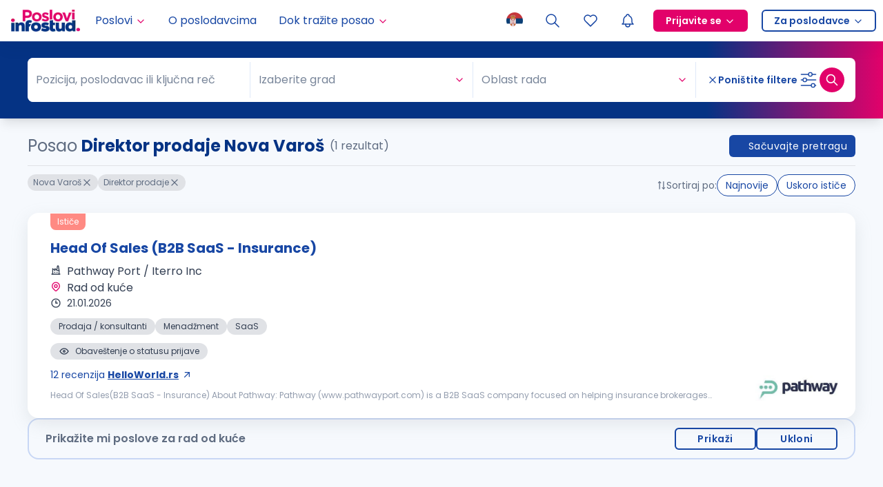

--- FILE ---
content_type: application/javascript; charset=UTF-8
request_url: https://poslovi.infostud.com/_next/static/cCECmUSuHDwRUaH6-625N/_buildManifest.js
body_size: 2465
content:
self.__BUILD_MANIFEST=function(a,s,c,o,t,e,n,i,p,j,d,u,l,r,h,k,f,g,b,m,v,z,I,_,y,D,M,N,B,F,P,q,A,E,H,L,S,T,U,C,w,x,G){return{__rewrites:{afterFiles:[{has:S,source:"/oglasi-za-posao-:slug/:path*",destination:"/oglasi-za-posao/slug-:slug/:path*"},{has:S,source:"/:path(arhiva-oglasa|rad-od-kuce|posao-od-kuce|online-poslovi|remote|posao-hibrid|hibridni-model-rada|rad-na-terenu|poslovi-za-mlade|posao-preko-zadruge)",destination:"/oglasi-za-posao?seo_group_key=:path"}],beforeFiles:[],fallback:[]},"/":[a,s,c,e,n,i,d,u,l,r,f,B,T,o,k,v,_,F,P,U,"static/chunks/pages/index-5c681f6d3bb9fe4c.js"],"/404":[a,s,"static/chunks/pages/404-3b22e6922983835e.js"],"/_error":["static/chunks/pages/_error-728a7f41a1cbedce.js"],"/about-us":[a,s,c,o,"static/chunks/pages/about-us-c87eadd40c4ffc8b.js"],"/faq":[a,s,c,o,"static/chunks/pages/faq-a7db91965c6cbb7e.js"],"/kontakt":[a,s,c,e,n,i,d,u,l,r,"static/chunks/4318-024bd7a2320c828b.js",o,k,"static/chunks/pages/kontakt-b7f6608628481cdc.js"],"/moj-nalog/moji-dokumenti":[a,s,c,p,o,h,"static/chunks/pages/moj-nalog/moji-dokumenti-f8f6ef37349dca0c.js"],"/moj-nalog/pocetna":[a,s,c,t,e,n,i,p,u,r,f,g,o,h,b,v,_,q,"static/chunks/pages/moj-nalog/pocetna-0850d44cd76a4db8.js"],"/moj-nalog/podesavanja":[a,s,c,t,e,n,i,d,p,u,o,h,"static/chunks/pages/moj-nalog/podesavanja-9e54d4fa9a226933.js"],"/moj-nalog/poslovi-na-e-mail":[a,s,c,t,e,n,p,l,r,g,o,h,k,"static/chunks/pages/moj-nalog/poslovi-na-e-mail-a183a3e5c5517fdc.js"],"/moj-nalog/prijava/[applicationId]":[a,s,c,t,p,j,m,A,o,h,y,C,"static/chunks/pages/moj-nalog/prijava/[applicationId]-7cb27c95235139e6.js"],"/moj-nalog/prijave":[a,s,c,t,p,j,m,A,o,h,y,C,"static/chunks/pages/moj-nalog/prijave-d055ffdf33b8fc84.js"],"/moj-nalog/prijave/priprema-za-intervju/[jobId]":[a,s,c,t,e,n,i,u,"static/chunks/1886-6cbaa3fed5ac4a83.js",w,"static/chunks/1480-711cdc434e7b5636.js",o,b,"static/chunks/pages/moj-nalog/prijave/priprema-za-intervju/[jobId]-54c842a2bdab8ae9.js"],"/moj-nalog/redirect_uri":["static/chunks/pages/moj-nalog/redirect_uri-973827d0a38ffa89.js"],"/moj-nalog/sacuvana-pretraga":[a,s,c,t,p,g,o,h,y,_,"static/chunks/pages/moj-nalog/sacuvana-pretraga-e35e811d3f1754dd.js"],"/moj-nalog/sacuvani-oglasi":[a,s,c,t,p,g,A,o,h,b,y,"static/chunks/pages/moj-nalog/sacuvani-oglasi-df95e9af2ed45545.js"],"/o-nama":[a,s,c,o,"static/chunks/pages/o-nama-a802c64c5bb06238.js"],"/odjava":["static/chunks/pages/odjava-5b5a72500bf19f21.js"],"/oglasi-za-posao/gradovi":[a,s,c,o,"static/chunks/pages/oglasi-za-posao/gradovi-2477f8c8c598fc54.js"],"/oglasi-za-posao/najtrazeniji-poslovi":[a,s,c,o,"static/chunks/pages/oglasi-za-posao/najtrazeniji-poslovi-a5445f72578c0511.js"],"/oglasi-za-posao/[[...searchPath]]":[a,s,c,t,e,n,i,d,j,u,l,r,m,f,T,o,k,b,v,_,F,q,P,U,"static/chunks/pages/oglasi-za-posao/[[...searchPath]]-2fd42b6fcab4d61d.js"],"/plata/unos-plate/[[...salaryHash]]":[a,s,c,t,e,n,i,d,j,l,r,m,D,B,w,"static/chunks/1198-8cb8d7abc7e72ac2.js",o,k,"static/chunks/pages/plata/unos-plate/[[...salaryHash]]-bd02dc80981c9f99.js"],"/plate/[[...salaryData]]":[a,s,c,t,e,n,i,j,u,l,r,m,f,"static/chunks/8428-02a1c040fb985064.js",o,k,b,v,q,x,"static/chunks/pages/plate/[[...salaryData]]-cf9ba5be4341bda5.js"],"/posao/[srp]/[companyName]/[...jobData]":[a,s,c,t,e,n,i,p,j,u,m,f,z,M,"static/chunks/216-3162121d379e90db.js",o,b,v,I,x,"static/chunks/pages/posao/[srp]/[companyName]/[...jobData]-0766993af4052a65.js"],"/poslodavac/[name]/[companyId]":[a,s,c,t,j,z,E,D,M,H,o,I,N,L,"static/chunks/pages/poslodavac/[name]/[companyId]-d2ab30f81da6eb30.js"],"/poslodavac/[name]/[companyId]/objava/[postId]":[a,s,c,t,j,z,E,D,M,H,o,I,N,L,"static/chunks/pages/poslodavac/[name]/[companyId]/objava/[postId]-2caf5de51b7e1b5d.js"],"/poslodavac/[name]/[companyId]/zaposleni/[teamMemberId]":[a,s,c,t,j,z,E,D,M,H,o,I,N,L,"static/chunks/pages/poslodavac/[name]/[companyId]/zaposleni/[teamMemberId]-65b1aff220451c7c.js"],"/poslodavci/priznanja":[a,s,c,o,"static/chunks/pages/poslodavci/priznanja-25184de0c68a1b71.js"],"/pretraga-poslova":[a,s,c,e,i,d,l,r,f,g,B,o,k,F,"static/chunks/pages/pretraga-poslova-4ee5a45fa58564d1.js"],"/profil-kandidata":[a,s,c,o,"static/chunks/pages/profil-kandidata-6cfc3f9cd66e0de5.js"],"/profili-poslodavaca":[a,s,c,e,n,i,d,l,"static/chunks/434-1b201fddd455aaed.js",o,P,"static/chunks/pages/profili-poslodavaca-9c29c7cd4dc0f601.js"],"/rss":[a,s,c,o,"static/chunks/pages/rss-5d2f9f35d4671e4c.js"],"/serbia-jobs":[a,s,c,o,N,"static/chunks/pages/serbia-jobs-e2affafd613a987a.js"],"/undp-izvestaj":[a,s,c,o,G,"static/chunks/pages/undp-izvestaj-a1bccbe7f2ff1205.js"],"/undp-report":[a,s,c,o,G,"static/chunks/pages/undp-report-3768d7f593609cb6.js"],"/vodic-za-zaposljavanje-u-inostranstvu":[a,s,c,o,"static/chunks/pages/vodic-za-zaposljavanje-u-inostranstvu-bbcdf525ce1e2c7f.js"],"/vrh-poslodavac-istrazivanje":[a,"static/chunks/pages/vrh-poslodavac-istrazivanje-67490eddac31cb6e.js"],"/za-medije/[[...slug]]":[a,s,c,t,e,n,i,d,p,g,z,o,I,"static/chunks/pages/za-medije/[[...slug]]-408a1157e41ea3d6.js"],sortedPages:["/","/404","/_app","/_error","/about-us","/faq","/kontakt","/moj-nalog/moji-dokumenti","/moj-nalog/pocetna","/moj-nalog/podesavanja","/moj-nalog/poslovi-na-e-mail","/moj-nalog/prijava/[applicationId]","/moj-nalog/prijave","/moj-nalog/prijave/priprema-za-intervju/[jobId]","/moj-nalog/redirect_uri","/moj-nalog/sacuvana-pretraga","/moj-nalog/sacuvani-oglasi","/o-nama","/odjava","/oglasi-za-posao/gradovi","/oglasi-za-posao/najtrazeniji-poslovi","/oglasi-za-posao/[[...searchPath]]","/plata/unos-plate/[[...salaryHash]]","/plate/[[...salaryData]]","/posao/[srp]/[companyName]/[...jobData]","/poslodavac/[name]/[companyId]","/poslodavac/[name]/[companyId]/objava/[postId]","/poslodavac/[name]/[companyId]/zaposleni/[teamMemberId]","/poslodavci/priznanja","/pretraga-poslova","/profil-kandidata","/profili-poslodavaca","/rss","/serbia-jobs","/undp-izvestaj","/undp-report","/vodic-za-zaposljavanje-u-inostranstvu","/vrh-poslodavac-istrazivanje","/za-medije/[[...slug]]"]}}("static/chunks/5675-971433fbfd740cb9.js","static/chunks/1664-194b31f059767b05.js","static/chunks/4566-918c69c44a29c177.js","static/chunks/3633-5eb3a7cbd956e81b.js","static/chunks/6340-069549d37382cfff.js","static/chunks/4821-749f40ef62fea29d.js","static/chunks/9902-c3d2a9c298e614e7.js","static/chunks/5596-d6a4c9e0c6b2719e.js","static/chunks/9853-3ac32787090df0a1.js","static/chunks/1662-7a6cf9cc5d9d5c57.js","static/chunks/6971-de55dfd5fadda3ed.js","static/chunks/282-3fa7b914b4396660.js","static/chunks/2294-6d80f5661a736162.js","static/chunks/6246-309e5b8ed98344c4.js","static/chunks/1734-6ac5d30ac3d693e7.js","static/chunks/5860-12e191fbdf08beb3.js","static/chunks/9697-a21edfea7e98df15.js","static/chunks/3330-11f6bdec2c0d14ea.js","static/chunks/4810-aebb822b46abda10.js","static/chunks/2302-aab113eaa86c645b.js","static/chunks/577-1d534997e229f1e1.js","static/chunks/5312-6a3b215ef9d9afb1.js","static/chunks/5483-121870562602db96.js","static/chunks/8943-0152e177d432fd02.js","static/chunks/8727-3a1c0ccf8a66afa8.js","static/chunks/5918-6a24b8e0d9aeb922.js","static/chunks/8224-a1c1d6f2dd212d18.js","static/chunks/4213-1b26d2d91faa6b8f.js","static/chunks/9004-1858cc80419bce63.js","static/chunks/26-0de0fd42ae88e5fe.js","static/chunks/7909-ff391549d693ef6e.js","static/chunks/5962-32ef375be72459b8.js","static/chunks/9856-65e7e2d9eb36fe1a.js","static/chunks/7066-376980455edc7441.js","static/chunks/6678-7ca2ceb88c278488.js","static/chunks/7277-ca862aacf6dc5e3e.js",void 0,"static/chunks/1985-b716ea9ee3b53efe.js","static/chunks/7638-82f8c90f2e895dc7.js","static/chunks/8150-2583aec0bfe04a80.js","static/chunks/3070-fba9cd55926ae068.js","static/chunks/522-ffc3addb65f843aa.js","static/chunks/7854-86694e46a447dcf1.js"),self.__BUILD_MANIFEST_CB&&self.__BUILD_MANIFEST_CB();